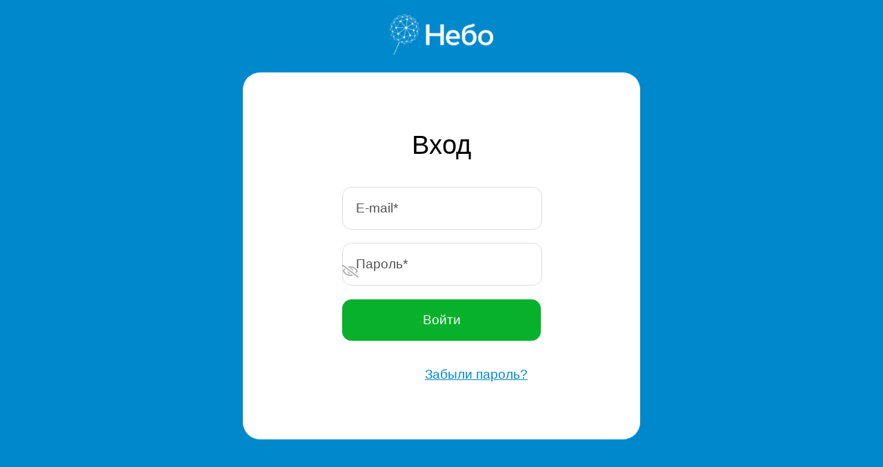

--- FILE ---
content_type: text/html; charset=utf-8
request_url: https://nebo.pro/login
body_size: 58583
content:
<!DOCTYPE html>
<html lang="en">
<head>
    <meta charset="UTF-8">
    
    <title>Небо | Вход в систему</title>


    <link rel="stylesheet" href="/static/ui/themes/nebo/start/base.css"/>
    <link rel="shortcut icon" href="/static/nebo/img/favicon.png"/>
    <link rel="stylesheet" href="https://cdnjs.cloudflare.com/ajax/libs/font-awesome/5.13.0/css/all.min.css">
    
    <link rel="stylesheet" href="/static/ui/themes/nebo/start/login.css"/>


    
    
    
    
        <template id="form-input-template">
            <div class="input-wrap">
            <input :type="type" :id="id" v-model="ref.val" @input="validation.error = ''" v-num-mask="mask"
                   :placeholder="placeholder" :class="{ invalid: validation.error }" :disabled="disabled">
            <i v-if = "baseType === 'password'" class="far" :class="eyeIcon" @click="togglePassword"></i>
            </div>
            <span class="validation" v-if="validation.error">{{ validation.error }}</span>
        </template>

        <template id="form-mask-template">
            <div class="form-loading-msg">
                <i class="fas fa-spinner"></i> {{ msg }}</div>
        </template>
    

    <script type="module" src='/static/nebo/js/start/base.js'></script>

    

    <template id="login-template">
    <div id="form-modal" v-if="mask" v-scope="FormMask({mask: mask})" ></div>
    <form class="start-form" @submit="checkAndSubmit" @vue:mounted="onMountedForm">
        <div class="main-title">Вход</div>
        <div class="form-input" v-scope="FormInput({
            id:'email',
            placeholder: 'E-mail*',
            type: 'email',
            ref: data.email,
            validation: validation.email})">
        </div>
        <div class="form-input" v-scope="FormInput({
            id:'password',
            placeholder: 'Пароль*',
            type: 'password',
            ref: data.password,
            validation: validation.password})">
        </div>
        <input type="submit" value="Войти" :disabled="primaryDisabled" id="submit" >
        <a href="/password_restore/ui_start_page" class="pass-restore">Забыли пароль?</a>
    </form>
    </template>



    
<script type="text/javascript" >
   (function(m,e,t,r,i,k,a){m[i]=m[i]||function(){(m[i].a=m[i].a||[]).push(arguments)};
   m[i].l=1*new Date();k=e.createElement(t),a=e.getElementsByTagName(t)[0],k.async=1,k.src=r,a.parentNode.insertBefore(k,a)})
   (window, document, "script", "https://mc.yandex.ru/metrika/tag.js", "ym");

   ym(17943106, "init", {
        clickmap:true,
        trackLinks:true,
        accurateTrackBounce:true,
        webvisor:true,
        triggerEvent: true,
   });
</script>

<script type="module">
    import { createApp } from 'https://unpkg.com/petite-vue@0.4.1/dist/petite-vue.es.js'
    import { FormInput, FormMask } from '/static/nebo/js/start/base.js';

    function LoginApp(props) {
        return {
            $template: '#login-template',
            data: {
                email: {val: ''},
                password: {val: ''}
            },
            validation: {
                'email': {error: ''},
                'password': {error: ''},
            },
            mask: '',
            ymClientId: '',
            primaryDisabled: false,
            currentHash: '',

            onMountedForm: function () {
                this._setYMCounter();
                document.addEventListener('keypress', (event) => {
                    if (event.key === 'Enter' || (event.target.id === 'submit' && event.key === ' ')) {
                        this.checkAndSubmit(event);
                        event.preventDefault();
                    }
                })
            },
            _setYMCounter: function () {
                const _setter = () => {
                    ym(17943106, 'getClientID', function (clientID) {
                        this.ymClientId = clientID
                    }.bind(this))
                }
                document.addEventListener('yacounter17943106inited', function () {
                    _setter()
                }, this)
                if (window.ym) {
                    _setter()
                }
            },
            clearValidation: function () {
                this.validation.email.error = '';
                this.validation.password.error = '';
            },
            validate: function () {
                let count = 0
                let data = this.data;
                this.clearValidation();

                if (!data.email.val){
                    count++;
                    this.validation.email.error = 'Укажите email';
                } else if (data.email.val.length > 75) {
                    count++;
                    this.validation.email.error = 'Не более 75 символов';
                }
                if (!data.password.val) {
                    count++;
                    this.validation.password.error = 'Укажите пароль';
                }
                return !count;
            },
            checkAndSubmit: async function (submitEvent) {
                submitEvent.preventDefault();
                if (this.validate()) {
                    this.primaryDisabled = true;
                    this.mask = 'Вход...';

                    fetch('/loging', {
                        method: 'POST',
                        headers: {"Content-Type": "application/json"},
                        body: JSON.stringify({
                            login: this.data.email.val,
                            pass: this.data.password.val,
                            yandex_metric_cid: this.ymClientId,
                        })
                    })
                        .then(async (response) => {
                            this.mask = '';
                            this.primaryDisabled = false;
                            const responseData = await response.json();
                            if (response.ok && responseData.success) {
                                this.goToNebo();
                            } else {
                                if (responseData.msg) {
                                    this.validation.email.error = responseData.msg;
                                } else if (responseData.data?.errors) {
                                    const errors = responseData.data.errors;
                                    Object.keys(errors).forEach((errorTarget) => {
                                        if (errorTarget === 'login') {
                                            this.validation.email.error = errors[errorTarget];
                                        } else if (errorTarget === 'pass') {
                                            this.validation.password.error = errors[errorTarget];
                                        }
                                    })
                                }
                            }
                        })
                        .catch(() => {
                            this.mask = '';
                            this.primaryDisabled = false;
                            this.validation.email.error = 'Произошла неизвестная ошибка при входе';
                        })
                }
            },
            goToNebo: function () {
                const hash = window.location.hash;
                try {
                    let currentCompany = null;
                    if (hash.length > 0) {
                        const companyMatches = hash.match(new RegExp('cid=([^&]*)'));
                        currentCompany = companyMatches ? companyMatches[1] : null;
                    }

                    if (currentCompany) {
                        // в хеше указано значение, которое можно использовать в качестве текущей компании
                        this.mask = 'Установка компании...';
                        fetch('/nebo/user-env/set_company', {
                            method: 'POST',
                            headers: {"Content-Type": "application/json"},
                            body: JSON.stringify({
                                'company_id': currentCompany
                            })
                        })
                            .then(() => { this.mask = ''; window.location.href = '/' + hash;})
                            .catch(() => { this.mask = ''; window.location.href = '/' + hash;})
                    }
                    else {
                        // в хеше нет значения текущей компании, просто заходим в Небо
                        window.location.href = '/' + hash;
                    }
                }
                catch(err) {
                    // При анализе хеша произошла какая-то ошибка. Просто переходим на главную страницу
                    window.location.href = '/' + hash;
                }
            }
        }
    }

    createApp({
        LoginApp,
        FormInput,
        FormMask
    }).mount('#login-form')
</script>




</head>
<body>
    <div id="header">
        <div id="logo-wrap">
            <svg class="logo" width="150" viewBox="0 0 779 306" fill="none" xmlns="http://www.w3.org/2000/svg" xmlns:xlink="http://www.w3.org/1999/xlink">
                <rect width="779" height="306" fill="url(#pattern0_11_6)"/>
                <defs>
                <pattern id="pattern0_11_6" patternContentUnits="objectBoundingBox" width="1" height="1">
                <use xlink:href="#image0_11_6" transform="scale(0.000664655 0.00169205)"/>
                </pattern>
                <image id="image0_11_6" width="1505" height="591" xlink:href="[data-uri]"/>
                </defs>
            </svg>
        </div>
    </div>

    <div id="main">
        <div id="main-wrap">
            
<div id="login-form" v-scope="LoginApp()"></div>


        </div>

    </div>

    <div id="footer">
        




    </div>


</body>
</html>

--- FILE ---
content_type: text/css
request_url: https://nebo.pro/static/ui/themes/nebo/start/base.css
body_size: 5696
content:
body {
    margin: 0;
    padding: 0;
    min-height: 100vh;
    display: flex;
    flex-direction: column;
    background-color: #0088cc;
    justify-content: space-around;
    align-items: center;
    font: lighter 1.2em "Inter", sans-serif;
}

#header {
    flex-grow: 1;
    display: flex;
    justify-content: center;
    align-items: stretch;
}

#logo-wrap {
    align-self: center;
}

#main {
    flex-grow: 4;
    width: 45%;
    min-width: 30em;
    background-color: white;
    border-radius: 1.3em;
    display: flex;
    justify-content: center;
    align-items: stretch;
}

#main-wrap {
    width: 50%;
    display: flex;
    flex-direction: column;
    justify-content: center;
}

#main a {
    text-decoration: underline;
    color: #0088cc;
    cursor: pointer;
}

#main a:visited {
    color: #0088cc;
}

#footer {
    flex-grow: 2;
    color: white;
}

#footer .wrap span {
    margin-right: 0.5em;
}

#footer a {
    text-decoration: underline;
    cursor: pointer;
    color: white;
}

#footer a:visited {
    color: white;
}

.form-input {
    width: 100%
}

.input-wrap {
    display: flex;
    justify-content: center;
    flex-direction: column;
}

.form-input input {
    padding: 1em;
    border: 1px solid #dcdcdc;
    border-radius: 0.7em;
    width: calc(100% - 2em);
    min-width: 10em;
    margin-bottom: 1em;
    font-size: 1em;
}

.form-input input.invalid {
    border-color: #DA4F49 ;
}
.form-input input.invalid::placeholder {
    color: #DA4F49
}

.form-input input::placeholder {
    color: #525252;
}

.form-input .hint {

}
.form-input .validation{
    display: block;
    max-width: 20em;
    font-size: 0.8em;
    margin-top: -0.7em;
    margin-bottom: 1em;
    margin-left: 1em;
    color: #DA4F49;
}

.form-input .far {
    cursor: pointer;
    color: #ada9a9;
    font-size: 1em;
    margin-bottom: 1em;
    margin-right: 1.1em;
    position: absolute;
    align-self: end;
}

.far.fa-eye {
    margin-right: calc(1.1em + 1.25px);
}

input[type=submit] {
    background-color: #07b12b;
    width: 100%;
    min-width: 12em;
    padding: 1em;
    border-radius: 0.7em;
    border: none;
    color: white;
    font-size: 1em;
    cursor: pointer;
    margin-bottom: 2em;
}

input[type=submit]:hover {
    background-color: #01901f;
}

button {
    background-color: #07b12b;
    width: 100%;
    min-width: 12em;
    padding: 1em;
    border-radius: 0.7em;
    border: none;
    color: white;
    font-size: 1em;
    cursor: pointer;
    margin-bottom: 2em;
}
button:hover {
    background-color: #01901f;
}

#form-modal {
    display: flex;
    justify-content: center;
    align-items: center;
    position: fixed;
    height: 100%;
    width: 100%;
    top: 0;
    right: 0;
    bottom: 0;
    left: 0;
    z-index: 2;
    font-size: 1.1em;
    background-color: rgba(0,0,0,0.2);
}

.form-loading-msg {
    border: 1px solid #2787b2;
    border-radius: 0.5em;
    padding: 1em;
    color: #ffffff;
    box-shadow: 0 0 15px #747474;
    background: #2099cf;
}

i.fa-spinner {
    animation: fa-spin 1.5s infinite linear;
}

/* Телефоны портретный режим */
@media only screen and (orientation: portrait) and (min-device-width: 350px) and (max-device-width: 600px) and (max-device-height: 1300px) {

    #logo-wrap {
        display: block;
        margin-top: 7em;
        align-self: normal;
    }

    body {
        background-color: white;
        align-items: stretch;
        font: lighter 1.5em "Inter", sans-serif;
    }

    #header {
        flex-grow: 4;
        background-image: radial-gradient(circle at 50% -250%, #0088cc, #0088cc 90%, transparent 90%);
    }

    .logo {
        transform: scale(2);
    }

    #main {
        flex-grow: 2;
        width: 100%;
    }

    #main {
        font-size: 1.5em;
        min-width: auto;
    }

    #main-wrap {
        width: 100%
    }

    #main a {
        font-size: 1.2em;
    }

    .form-input {
        width: 80%
    }

    .form-input .validation {
        margin-top: -1.5em;
    }

    .form-input .far {
        font-size: 1.4em;
    }

    .far.fa-eye {
        margin-right: calc(1.1em + 3px);
    }

    #footer {
        flex-grow: 2;
        color: black;
        font-size: 1.8em;
    }
    #footer a {
        color: #0088cc;
    }
    #footer a:visited {
        color: #0088cc;
    }

    .form-input input {
        padding: 1em;
        margin-bottom: 1.5em;
        border: 3px solid #dcdcdc;
        border-radius: 0.5em;
    }

    input[type=submit] {
        width: calc(100% - 2em);
        min-width: 10em;
        max-width: 17em;
        border-radius: 0.5em;
        padding: 1em;
        font-size: 1.3em;
    }

    button {
        width: calc(100% - 2em);
        min-width: 10em;
        max-width: 17em;
        border-radius: 0.5em;
        padding: 1em;
        font-size: 1.3em;
    }

    #form-modal {
        font-size: 1.3em;
    }

}

/* Телефоны альбомный режим */
@media only screen and (orientation: landscape) and (min-device-height: 350px) and (max-device-height: 500px) and (max-device-width: 1300px),
       only screen and (orientation: portrait) and (min-device-width: 800px) and (min-device-height: 1000px) {
	body {
        background-color: white;
        align-items: stretch;
    }
    #header {
        background-color: #0088cc;
        border-radius: 0 0 80% 80%;
        width: 100%;
        align-self: center;
        flex-grow: 1;
    }
    #main {
        flex-grow: 3;
        width: 100%;
    }
    .form-input input {
        max-width: 25em;
    }

    #footer {
        flex-grow: 3;
        color: black;
        margin-bottom: 3em;
    }
    #footer a {
        color: #0088cc;
    }
    #footer a:visited {
        color: #0088cc;
    }
}




--- FILE ---
content_type: text/css
request_url: https://nebo.pro/static/ui/themes/nebo/start/login.css
body_size: 1128
content:

form.start-form {
    display: flex;
    flex-direction: column;
    justify-content: center;
    align-items: center;
}

.reg {
    margin-top: 3em;
    display: flex;
    justify-content: center;
}
.reg span {
    margin-right: 0.5em;
}

.main-title {
    font-size: 2em;
    margin-bottom: 1em;
}

.pass-restore {
    align-self: flex-end;
    margin-right: 1em;
    text-decoration: underline;
    color: #0088cc;
}

@media only screen and (orientation: portrait) and (min-device-width: 350px) and (max-device-width: 600px) and (max-device-height: 1300px){

    .main-title {
        font-size: 2.5em;
        margin-bottom: 1em;
    }
    .pass-restore {
        align-self: center;
        margin-right: 0;
        margin-bottom: 2em;
    }
    .reg {
        margin-top: 0;
        flex-direction: column;
        align-items: center;
    }
}
@media only screen and (orientation: landscape) and (min-device-height: 350px) and (max-device-height: 500px) and (max-device-width: 1300px),
       only screen and (orientation: portrait) and (min-device-width: 800px) and (min-device-height: 1000px) {
    .main-title {
        font-size: 2em;
        margin-top: 0.5em;
        margin-bottom: 0.5em;
    }
}



--- FILE ---
content_type: application/javascript
request_url: https://nebo.pro/static/nebo/js/start/base.js
body_size: 3761
content:

// Компонент полей ввода
export function FormInput(props) {
    return {
        $template: '#form-input-template',

        id: props.id,
        placeholder: props.placeholder,
        type: props.type,
        baseType: props.type,
        eyeIcon: 'fa-eye-slash',
        ref: props.ref,
        validation: props.validation,
        mask: props.mask || '',
        disabled: props.disabled || false,

        togglePassword: function () {
            if (this.type === 'password') {
                this.type = 'text';
                this.eyeIcon = 'fa-eye';
            } else if (this.type === 'text') {
                this.type = 'password'
                this.eyeIcon = 'fa-eye-slash'
            }
        }
    }
}

// Компонент маски
export function FormMask(props) {
    return {
        $template: '#form-mask-template',
        msg: props.mask,
    }
}

// Директива для маски
export function numMask ({ el, get, effect }) {
    effect(() => {
        let mask = get(),
            first = mask.indexOf('_'),
            clean = mask.replace(/[^0-9_]/gm, ''),
            indexes = []
        if (mask) {
            for(let i = 0; i < clean.length; i++){
                if(!isNaN(clean[i])){
                    indexes.push(i)
                }
            }
            el.value = mask;
            el.clean = mask.replace(/[^0-9]/gm, '');
            function maskIt(){
                let value = el.value,
                filtred = value.replace(/[^0-9]/gm, ''),
                result = '';

                if(value.length < first){
                    value = mask + value;
                    filtred = value.replace(/[^0-9]/gm, '');
                }

                for(let i = 0; i < filtred.length; i++){
                    if(indexes.indexOf(i) === -1){
                        result += filtred[i]
                    }
                }

                value = ''
                var cursor = 0

                for(let i = 0; i < mask.length; i++){
                    if(mask[i] === '_' && result){
                        value += result[0]
                        result = result.slice(1)
                        cursor = i + 1
                    } else{
                        value += mask[i]
                    }
                }

                if(cursor < first){
                    cursor = first
                }
                el.value = value
                el.clean = el.value.replace(/[^0-9]/gm, '')

                el.setSelectionRange(cursor,cursor)
            }

            el.addEventListener('blur', function (event) {
                if (el.value === mask) el.value = '';
            })

            el.addEventListener('focus', function (event) {
                if (!el.value) el.value = mask;
            })

            el.addEventListener('click', function(event){
                event.preventDefault()
                let start = el.value.indexOf('_')

                if(start === -1){
                    start = el.value.length
                }
                el.setSelectionRange(start, start)
            })

            el.addEventListener('paste', function(event){
                if(el.selectionStart < first){
                    el.value = '_' + el.value
                }
            })

            el.addEventListener('input', function(event){
                maskIt()
            })
        }
        else {
            el.clean = el.value;
        }
    })
}


export function getSafeString(val) {
    const map = {
        '&': '&amp;',
        '<': '&lt;',
        '>': '&gt;',
        '"': '&quot;',
        "'": '&#39;',
        '/': '&#x2F;',
        '`': '&#x60;',
        '=': '&#x3D;'
    }
    return String(val).replace(/[&<>"'`=\/]/g, function (s) {
        return map[s];
    });
}